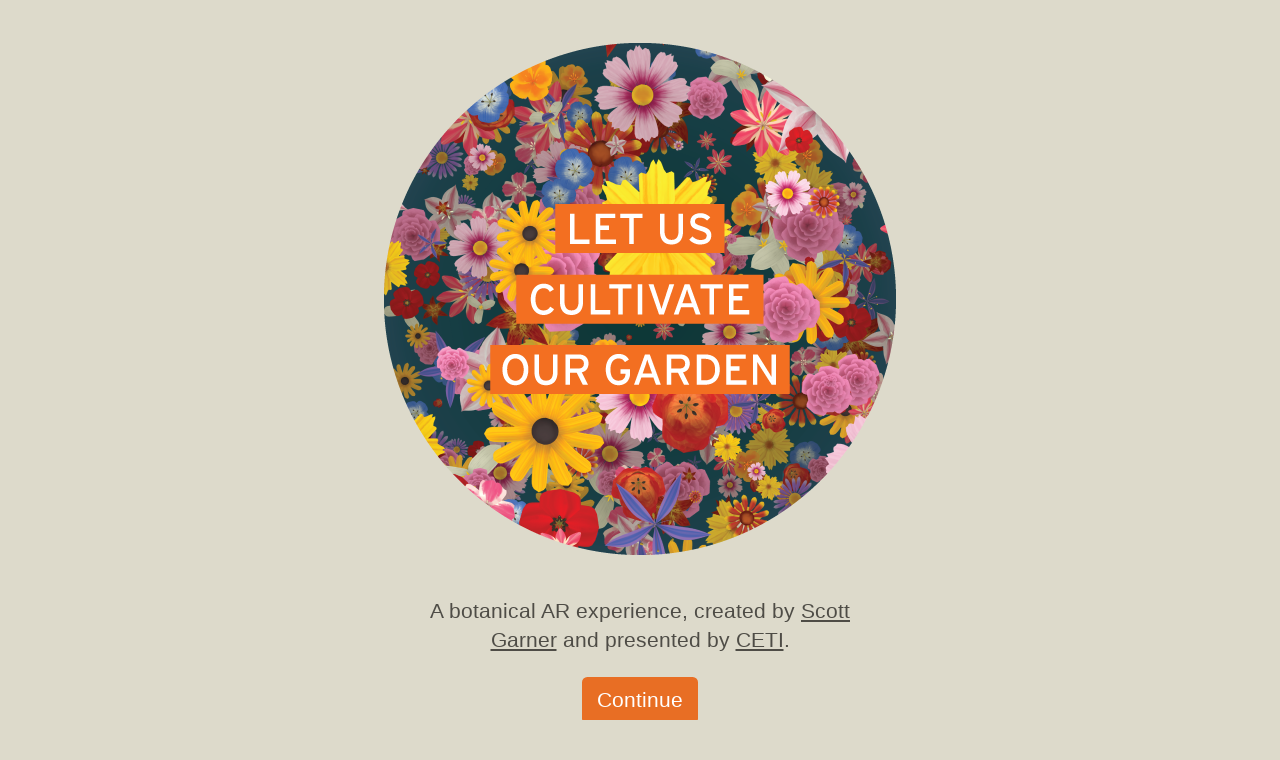

--- FILE ---
content_type: text/html; charset=utf-8
request_url: https://cultivate.j38.net/
body_size: 851
content:
<!DOCTYPE html><html lang="en"><head><meta charset="utf-8"><meta name="viewport" content="width=device-width, initial-scale=1.0"><title>Let Us Cultivate Our Garden</title><style>html{height:-webkit-fill-available}body{text-align:center;color:#4e4c46;min-height:100vh;min-height:-webkit-fill-available;background:#dddacb;flex-direction:column;margin:0;padding:0;font-family:sans-serif;font-size:16pt;line-height:22pt;display:flex}main{max-width:512px;flex-direction:column;flex:1 0;justify-content:center;align-self:center;align-items:center;padding:1em;display:flex}footer{color:#dddacb;background:#4e4c46;flex-shrink:0;font-size:.75em}footer a{color:#dddacb}a{color:#4e4c46}#content{max-width:420px}#splash{width:100%;height:100%;object-fit:contain}.button{color:#fff;background:#e86e24;border:4px solid #e86e24;border-radius:.25em;padding:.25em .5em;text-decoration:none;display:inline-block}.button:hover{color:#fff;background:#e86e24;border:4px solid #fff}.button:active{color:#e86e24;background:#dddacb;border:4px solid #e86e24}.muted{opacity:.5;font-size:11pt}</style></head><body> <main> <img src="/splash.9c7d61a9.png" id="splash"> <div id="content"> <p> A botanical AR experience, created by <a href="https://scottmadethis.net/">Scott Garner</a> and presented by <a href="https://ceti.institute">CETI</a>. </p> <a href="/ar/index.html" class="button">Continue</a> <p class="muted">Unmute For Best Results</p> </div> </main> <footer class="muted"> <a href="https://scottmadethis.net/interactive/cultivate/">documentation</a> &bull; <a href="/dev/index.html">developer mode </a></footer> <script defer src="https://static.cloudflareinsights.com/beacon.min.js/vcd15cbe7772f49c399c6a5babf22c1241717689176015" integrity="sha512-ZpsOmlRQV6y907TI0dKBHq9Md29nnaEIPlkf84rnaERnq6zvWvPUqr2ft8M1aS28oN72PdrCzSjY4U6VaAw1EQ==" data-cf-beacon='{"version":"2024.11.0","token":"a0e7c9abd1a847cca7d4d9382351ce8b","r":1,"server_timing":{"name":{"cfCacheStatus":true,"cfEdge":true,"cfExtPri":true,"cfL4":true,"cfOrigin":true,"cfSpeedBrain":true},"location_startswith":null}}' crossorigin="anonymous"></script>
</body></html>